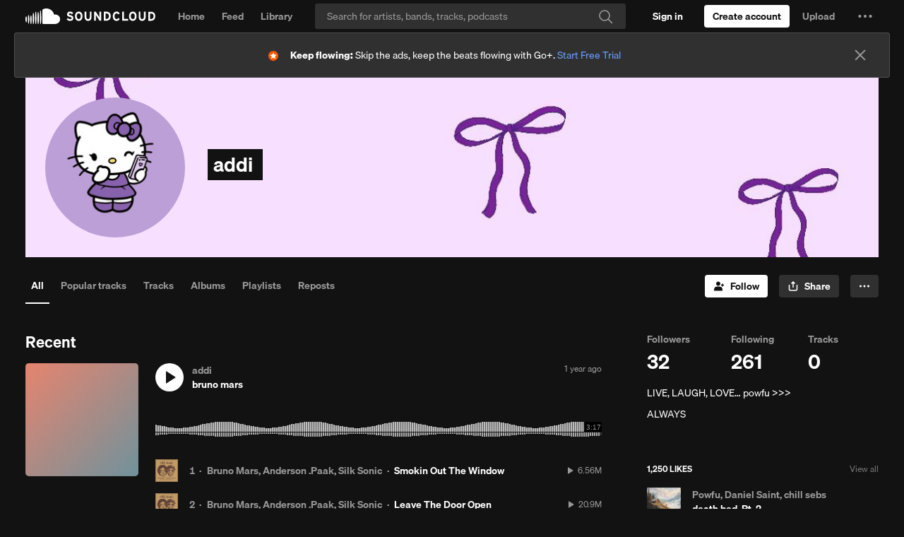

--- FILE ---
content_type: text/html; charset=utf-8
request_url: https://www.google.com/recaptcha/api2/aframe
body_size: 266
content:
<!DOCTYPE HTML><html><head><meta http-equiv="content-type" content="text/html; charset=UTF-8"></head><body><script nonce="bzkoaN6HebFj5ifmAzvCng">/** Anti-fraud and anti-abuse applications only. See google.com/recaptcha */ try{var clients={'sodar':'https://pagead2.googlesyndication.com/pagead/sodar?'};window.addEventListener("message",function(a){try{if(a.source===window.parent){var b=JSON.parse(a.data);var c=clients[b['id']];if(c){var d=document.createElement('img');d.src=c+b['params']+'&rc='+(localStorage.getItem("rc::a")?sessionStorage.getItem("rc::b"):"");window.document.body.appendChild(d);sessionStorage.setItem("rc::e",parseInt(sessionStorage.getItem("rc::e")||0)+1);localStorage.setItem("rc::h",'1767235859831');}}}catch(b){}});window.parent.postMessage("_grecaptcha_ready", "*");}catch(b){}</script></body></html>